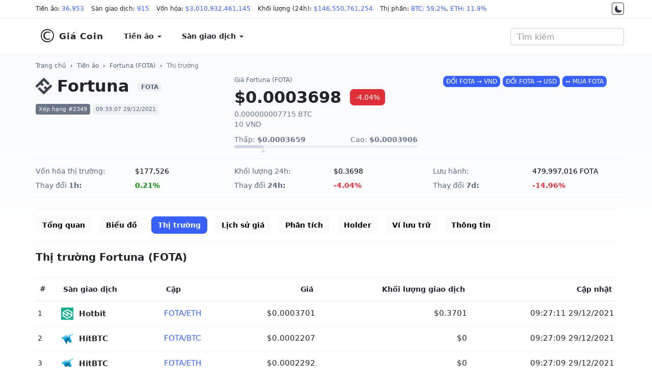

--- FILE ---
content_type: text/html; charset=UTF-8
request_url: https://giacoin.com/tien-ao/fortuna/thi-truong/
body_size: 9123
content:
<!doctype html><html lang="vi"><head prefix="og: http://ogp.me/ns# fb: http://ogp.me/ns/fb# article: http://ogp.me/ns/article#"><meta http-equiv="Content-Type" content="text/html; charset=UTF-8" /><meta http-equiv="X-UA-Compatible" content="IE=edge"><meta name="viewport" content="width=device-width, initial-scale=1"><title>Thị trường giao dịch Fortuna (FOTA) Cặp giao dịch Fortuna (FOTA) - GiaCoin.com</title><meta name="description" content="Danh sách các cặp giao dịch Fortuna (FOTA) tại càn sàn khác nhau. Với giá, khối lượng giao dịch ở mỗi sàn khác nhau."><meta name="keywords" content="Thị trường Fortuna (FOTA), sàn giao dịch Fortuna (FOTA), cặp giao dịch Fortuna (FOTA), cặp tiền ảo Fortuna (FOTA)"><meta name="robots" content="noodp"/><link rel="apple-touch-icon" sizes="180x180" href="/assets/icons/apple-touch-icon.png"><link rel="icon" type="image/png" sizes="32x32" href="/assets/icons/favicon-32x32.png"><link rel="icon" type="image/png" sizes="192x192" href="/assets/icons/android-chrome-192x192.png"><link rel="icon" type="image/png" sizes="16x16" href="/assets/icons/favicon-16x16.png"><link rel="manifest" href="/assets/icons/site.webmanifest"><link rel="mask-icon" href="/assets/icons/safari-pinned-tab.svg" color="#0000ff"><link rel="shortcut icon" href="https://giacoin.com/favicon.ico"><meta name="apple-mobile-web-app-title" content="GiaCoin.com"><meta name="application-name" content="GiaCoin.com"><meta name="msapplication-TileColor" content="#0000ff"><meta name="msapplication-TileImage" content="/assets/icons/mstile-144x144.png"><meta name="msapplication-config" content="/assets/icons/browserconfig.xml"><meta name="theme-color" content="#0000ff"><meta itemprop="name" content="Thị trường giao dịch Fortuna (FOTA) Cặp giao dịch Fortuna (FOTA) - GiaCoin.com"><meta itemprop="description" content="Danh sách các cặp giao dịch Fortuna (FOTA) tại càn sàn khác nhau. Với giá, khối lượng giao dịch ở mỗi sàn khác nhau."><meta itemprop="image" content="/assets/images/coins/128x128/2472.png"><meta name="twitter:card" content="summary"><meta name="twitter:site" content="GiaCoin.com"><meta name="twitter:title" content="Thị trường giao dịch Fortuna (FOTA) Cặp giao dịch Fortuna (FOTA) - GiaCoin.com"><meta name="twitter:description" content="Danh sách các cặp giao dịch Fortuna (FOTA) tại càn sàn khác nhau. Với giá, khối lượng giao dịch ở mỗi sàn khác nhau."><meta name="twitter:creator" content="@GiaCoin.com"><meta name="twitter:image" content="/assets/images/coins/128x128/2472.png"><meta property="og:title" content="Thị trường giao dịch Fortuna (FOTA) Cặp giao dịch Fortuna (FOTA) - GiaCoin.com" /><meta property="og:type" content="website" /><meta property="og:url" content="https://giacoin.com/tien-ao/fortuna/thi-truong/" /><meta property="og:image" content="/assets/images/coins/128x128/2472.png" /><meta property="og:description" content="Danh sách các cặp giao dịch Fortuna (FOTA) tại càn sàn khác nhau. Với giá, khối lượng giao dịch ở mỗi sàn khác nhau." /><meta property="og:locale" content="vi_VN" /><meta property="og:site_name" content="GiaCoin.com" /><meta property="fb:app_id" content="" /><link rel="canonical" href="https://giacoin.com/tien-ao/fortuna/thi-truong/" /><link rel="stylesheet" type="text/css" href="/assets/css/bootstrap.min.css"><script async src="https://www.googletagmanager.com/gtag/js?id=G-QCVMFP6RB2"></script><script>window.dataLayer = window.dataLayer || [];function gtag(){dataLayer.push(arguments);}gtag('js', new Date());gtag('config', 'G-QCVMFP6RB2');</script><script type="application/ld+json">{"@context":"http://schema.org","@type":"Article","mainEntityOfPage":"https://giacoin.com/tien-ao/fortuna/thi-truong/","headline":"Thị trường giao dịch Fortuna (FOTA) Cặp giao dịch Fortuna (FOTA) - GiaCoin.com","image":{"@type":"ImageObject","url":"/assets/images/coins/128x128/2472.png","height":600,"width":800},"datePublished":"2018-01-26T07:00:00+07:00","dateModified":"2021-12-29T09:33:07+07:00","author":{"@type":"Person","name":"Giá Coin","url":"https://giacoin.com/trang/gioi-thieu/"},"publisher":{"@type":"Organization","name":"GiaCoin.com","logo":{"@type":"ImageObject","url":"/assets/images/giacoin_com.jpg","width":600,"height":60}},"description":"Danh sách các cặp giao dịch Fortuna (FOTA) tại càn sàn khác nhau. Với giá, khối lượng giao dịch ở mỗi sàn khác nhau."}</script>
<style type="text/css">body{font-family:system-ui,-apple-system,"Segoe UI",Roboto,"Helvetica Neue",Arial,"Noto Sans","Liberation Sans",sans-serif,"Apple Color Emoji","Segoe UI Emoji","Segoe UI Symbol","Noto Color Emoji";font-size:16px;color:#212529}.night{color:#fff;background:#17171a none repeat scroll 0 0}.night ::placeholder{color:#c0c5d7;opacity:1}.night :-ms-input-placeholder{color:#c0c5d7}.night ::-ms-input-placeholder{color:#c0c5d7}a{color:#3861fb}.night a{color:#6188ff}a:hover,a:focus,a:active{text-decoration:none}.night a:hover,.night a:focus,.night a:active{color:#3861fb}.night a.btn-primary{color:#fff}main{background:rgba(0,0,0,0) linear-gradient(#f8fafd 0%,rgba(248,250,253,0) 413px) repeat scroll 0 0;padding-top:10px;padding-bottom:24px}.night main{background:rgba(0,0,0,0) linear-gradient(#222531 0%,rgba(34,37,49,0) 413px) repeat scroll 0 0}.form-control{-webkit-box-shadow:none;box-shadow:none}.night .form-control{background:#222531;border-color:#222531;color:#fff}@media (min-width:1430px){.container{width:1400px}}@media (min-width:1536px){.container{width:1500px}}@media (min-width:1600px){.container{width:1570px}}@media (min-width:1680px){.container{width:1650px}}@media (min-width:1920px){.container{width:1890px}}.table{border-top:1px solid #eff2f5;border-bottom:1px solid #eff2f5}.table>tbody>tr>td,.table>tbody>tr>th,.table>tfoot>tr>td,.table>tfoot>tr>th,.table>thead>tr>td,.table>thead>tr>th{border-color:#eff2f5}.table>tbody>tr>td,.table>tbody>tr>th{vertical-align:middle}.table-hover>tbody>tr:hover{background-color:#f8fafd}.text-strong{font-weight:700}.btn{border-radius:8px}.btn-primary,.btn-primary:hover,.btn-primary:focus,.btn-primary:active{background-color:#3861fb;border-color:#3861fb}#header_top,#header{background:#fff;margin:0}.night #header_top,.night #header{background-color:#17171a;border-color:#222531}#header_top{border-bottom:1px solid #eff2f5;font-size:12px;padding-top:4px;padding-bottom:4px;position:relative;z-index:931;line-height:27px}.night #header_top{color:#c0c5d7}#header_top span{display:inline-block;margin-right:10px}#header_top .container{white-space:nowrap;overflow:auto hidden;scrollbar-width:none;position:relative}#header_top .container:after{background-image:linear-gradient(to right,rgba(255,255,255,0),#fff 100%);height:100%;pointer-events:none;position:absolute;right:0;top:0;width:50px;z-index:1}.night #header_top .container:after{background:linear-gradient(to right,transparent,rgba(0,0,0,.8) 100%)}.switch-theme{position:absolute;right:0;display:block;border:1px solid #323546;width:24px;height:24px;text-align:center;border-radius:4px;padding:4px;background-color:#fff;top:1px;z-index:2}.switch-theme svg{vertical-align:top;fill:#323546}.night .switch-theme{background-color:#17171a;border-color:#a0a0a0}.night .switch-theme svg{vertical-align:top;fill:#c0c5d7}#header{padding:10px 0;border-bottom:1px solid #eff2f5;line-height:1.5;color:#212529;font-weight:600;font-size:14px;border-radius:0}#header a{color:#212529;background:#fff;padding:14px 20px;font-weight:600;display:block}.night #header a{background:transparent;color:#fff}#header .dropdown-menu>li>a:focus,#header .dropdown-menu>li>a:hover{background-color:#f8fafd}.night .dropdown-menu{background-color:#17171a}.night #header .dropdown-menu > li > a:focus,.night #header .dropdown-menu > li > a:hover{background-color:#222531}.night .navbar-toggle .icon-bar{background:#a0a0a0}#navbar{float:left;padding:0}.navbar-toggle .icon-bar{background:#212529}.navbar-brand{font-size:17px;letter-spacing:1px}.navbar-brand span{font-size:3.6rem;display:inline-block;padding-right:4px;font-weight:300;vertical-align:bottom}#header_search{position:relative;padding:0;box-shadow:none}#header_search .form-control{font-size:16px;font-weight:400}#result_quick_search{background:#fff;position:absolute;list-style:none;width:auto;padding:0;margin:0;border-radius:6px;z-index:999;text-align:left;box-shadow:0 1px 2px rgba(128,138,157,0.12),0px 8px 32px rgba(128,138,157,0.24);right:0}.night #result_quick_search{background-color:#171924}#result_quick_search li a{display:block;text-decoration:none;padding:8px 16px;white-space:nowrap;border-bottom:1px solid #f5f5f5}.night #result_quick_search li a{border-color:#171924}#result_quick_search li a:hover,#result_quick_search li a:active,#result_quick_search li a:focus{background-color:#e8f4ff}.night #result_quick_search li a:hover,.night #result_quick_search li a:active,.night #result_quick_search li a:focus{background-color:#222531}#result_quick_search li span{padding:6px 16px;font-weight:400;font-size:12px;color:#808a9d;display:block;border-bottom:1px solid #f5f5f5}.night #result_quick_search li span{color:#cfd6e4;border-color:#171924}#result_quick_search li:last-child a{border-bottom:0}.breadcrumb{background:transparent;padding:0;margin:0;font-size:12px;line-height:18px;margin-top:2px;margin-bottom:10px}.breadcrumb a{color:#58667e}.night .breadcrumb a{color:#a1a7bb}.night .breadcrumb > .active{color:#fff}main section{margin-bottom:20px}main section{text-align:justify}main section p, main section ul li{color:#58667e;font-size:14px}.night main section p,.night main section ul li,.night footer p,.night footer a{color:#c0c5d7}.headline{font-size:20px;line-height:34px;padding:.7rem 0;font-weight:600;margin:0}h1.headline{padding-top:2px}.night .table{background-color:#17171a}.night .table,.night .table > tbody > tr > td,.night .table > tbody > tr > th,.night .table > tfoot > tr > td,.night .table > tfoot > tr > th,.night .table > thead > tr > td,.night .table > thead > tr > th{border-color:#222531}.night .table-hover > tbody > tr:hover{background-color:#171924}.text-highlight{color:inherit;}.cred{color:#de2e38}.cgre{color:#058a05}.c-change.cred,.c-change.cgre{color:#fff}.c-change.cred{background-color:#de2e38}.c-change.cgre{background-color:#058a05}.night .cred{color:#f03a45}.night .cgre{color:#16c784}.night .c-change.cred,.night .c-change.cgre{color:#fff}.night .c-change.cred{background-color:#f03a45}.night .c-change.cgre{background-color:#16c784}.night .text-highlight{color:#fff}footer{text-align:justify;font-size:14px;line-height:1.8;padding-bottom:30px;background:#f8fafd none repeat scroll 0 0}.night footer{background:#171924}footer>.container{margin-top:30px;padding-top:20px}footer p{color:#58667e}footer a{color:#58667e;line-height:2;display:inline-block}.kk-star-wrap{display:block;width:100%;text-align:right;margin-bottom:10px}.kk-star-ratings{width:120px;min-height:48px;display:inline-block;margin-top:3px;margin-right:10px}.kk-star-ratings .kksr-stars{height:24px;position:relative}.kk-star-ratings .kksr-star{background-position:0 0}.kk-star-ratings .kksr-stars .kksr-fuel{height:24px;position:absolute;top:0;left:0;z-index:0}.kk-star-ratings .kksr-stars a{width:24px;float:left;position:relative;z-index:1;text-decoration:none;border:0}.kk-star-ratings .kksr-stars a:focus{text-decoration:none;border:0;outline:none}.kk-star-ratings .kksr-legend{font-size:12px;color:#999;text-align:center;line-height:18px;padding:3px;font-family:Arial,Helvetica,sans-serif}.night .kk-star-ratings .kksr-legend{color:#c0c5d7}.kk-star-ratings .kksr-legend .kksr-title{display:none}.kk-star-ratings .kksr-stars,.kk-star-ratings .kksr-stars .kksr-fuel,.kk-star-ratings .kksr-stars a{height:24px;background-color:transparent!important}.kk-star-ratings .kksr-star.gray{background-image:url(/assets/icons/star1.png)}.kk-star-ratings .kksr-star.orange{background-image:url(/assets/icons/star2.png)}@media (max-width:767.98px){#header a{padding:14px 15px}#header_top{position:absolute;right:0;left:0;top:60px;border-top:1px solid #eff2f5}.switch-theme{right:auto;left:15px}#header_top .container{padding-left:45px}#header .navbar-header{margin-bottom:36px}#header{position:relative;padding:4px 0}#header_search{padding:0;width:25%;position:absolute;top:12px;right:60px;margin:0}#result_quick_search{position:fixed;left:0;right:0;margin-top:12px}#navbar{float:none;padding:inherit}.navbar-toggle{margin-right:10px}.headline{font-size:18px}footer a{line-height:3}}
.sxdown {
  width: 0px;
  height: 0px;
  border-left: 5px solid transparent;
  border-right: 5px solid transparent;
  border-top: 5px solid #2f2f2f;
}
.sxup, .sxdown {
  margin: 6px -4px 0px 4px;
  display: inline-block;
  float: right;
}
</style></head>
<body class="day">
<div id="header_top">
<div class="container">
<span>Tiền ảo: <a href="https://giacoin.com/tien-ao/" title="Tiền ảo">36,953</a></span>
<span>Sàn giao dịch: <a href="https://giacoin.com/san-giao-dich/" title="Sàn giao dịch">915</a></span>
<span>Vốn hóa: <a href="https://giacoin.com/tien-ao/" title="Vốn hóa">$3,010,932,461,145</a></span>
<span>Khối lượng (24h): <a href="https://giacoin.com/tien-ao/" title="Khối lượng">$146,550,761,254</a></span>
<span>Thị phần:  <a href="https://giacoin.com/tien-ao/" title="Thị phần BTC">BTC: 59.2%</a>, <a href="https://giacoin.com/tien-ao/" title="Thị phần ETH">ETH: 11.9%</a></span>
<a href="#" onclick="return switch_theme();" class="switch-theme" title="Dark Mode"><svg width="16px" height="16px" viewBox="0 0 512 512" xmlns="http://www.w3.org/2000/svg"><path d="M264,480A232,232,0,0,1,32,248C32,154,86,69.72,169.61,33.33a16,16,0,0,1,21.06,21.06C181.07,76.43,176,104.66,176,136c0,110.28,89.72,200,200,200,31.34,0,59.57-5.07,81.61-14.67a16,16,0,0,1,21.06,21.06C442.28,426,358,480,264,480Z"/></svg></a>
</div>
</div><nav id="header" class="navbar">
<div class="container">
<div class="navbar-header">
<button type="button" class="navbar-toggle collapsed" data-toggle="collapse" data-target="#navbar" aria-expanded="false" aria-controls="navbar"><span class="sr-only">MENU</span><span class="icon-bar"></span><span class="icon-bar"></span><span class="icon-bar"></span></button>
<a class="navbar-brand" href="https://giacoin.com/" title="Giá Coin"><span>&copy;</span>Giá Coin</a>
</div>
<div id="navbar" class="navbar-collapse collapse">
<ul class="nav navbar-nav">
<li class="dropdown">
<a href="https://giacoin.com/tien-ao/" class="dropdown-toggle" data-toggle="dropdown" role="button" aria-haspopup="true" aria-expanded="false">Tiền ảo <span class="caret"></span></a>
<ul class="dropdown-menu">
<li><a href="https://giacoin.com/tien-ao/" title="Tiền ảo">Bảng giá tiền ảo</a></li>
<li><a href="https://giacoin.com/tien-ao-moi/" title="Coin mới được thêm">Coin mới được thêm</a></li>
<li><a href="https://giacoin.com/tien-ao-tang-gia/" title="Coin tăng giá">Coin tăng giá</a></li>
<li><a href="https://giacoin.com/tien-ao-giam-gia/" title="Coin giảm giá">Coin giảm giá</a></li>
<li><a href="https://giacoin.com/lich-su/" title="Lịch sử giá Coin">Lịch sử giá tiền ảo</a></li>
</ul>
</li>
<li class="dropdown">
<a href="https://giacoin.com/san-giao-dich/" class="dropdown-toggle" data-toggle="dropdown" role="button" aria-haspopup="true" aria-expanded="false">Sàn giao dịch <span class="caret"></span></a>
<ul class="dropdown-menu">
<li><a href="https://giacoin.com/san-giao-dich/" title="Tất cả sàn giao dịch">Tất cả</a></li>
<li><a href="https://giacoin.com/san-giao-dich/giao-ngay/" title="Sàn Giao ngay">Giao ngay</a></li>
<li><a href="https://giacoin.com/san-giao-dich/phai-sinh/" title="Sàn Phái sinh">Phái sinh</a></li>
<li><a href="https://giacoin.com/san-giao-dich/phi-tap-trung/" title="Sàn Phi tập trung">Phi tập trung (DEX)</a></li>
<li><a href="https://giacoin.com/san-giao-dich/lending/" title="Sàn Cho vay">Lending</a></li>
</ul>
</li>
<li class="hidden"><a href="#">NFT</a></li>
<li class="hidden"><a href="#">Toàn cảnh</a></li>
</ul>
</div>
<form class="navbar-form navbar-right" id="header_search">
<input id="quick_search"  type="search" class="form-control" placeholder="Tìm kiếm" aria-label="Tìm kiếm" autocomplete="off" spellcheck="false" role="combobox" aria-autocomplete="list" aria-expanded="false">
<ul id="result_quick_search"></ul>
</form>
</div>
</nav>
<main>
<div class="container">
<nav class="breadcrumb"><a href="https://giacoin.com/">Trang chủ</a> &nbsp;&rsaquo;&nbsp; <a href="https://giacoin.com/tien-ao/" title="Tiền ảo">Tiền ảo</a> &nbsp;&rsaquo;&nbsp; <a href="https://giacoin.com/tien-ao/fortuna/" title="Fortuna (FOTA)">Fortuna (FOTA)</a> &nbsp;&rsaquo;&nbsp; <a class="active" href="https://giacoin.com/tien-ao/fortuna/thi-truong/">Thị trường</a></nav><script type="application/ld+json">{"@context":"http://schema.org","@type":"BreadcrumbList","itemListElement":[{"@type":"ListItem","position":1,"item":{"@id":"https://giacoin.com/","name":"Giá Coin"}},{"@type":"ListItem","position":2,"item":{"@id":"https://giacoin.com/tien-ao/","name":"Tiền ảo"}},{"@type":"ListItem","position":3,"item":{"@id":"https://giacoin.com/tien-ao/fortuna/","name":"Fortuna (FOTA)"}},{"@type":"ListItem","position":4,"item":{"@id":"https://giacoin.com/tien-ao/fortuna/thi-truong/","name":"Thị trường"}}]}</script><style type="text/css">.c-name{display:block;margin-bottom:12px}.c-name img,.c-name span{display:inline-block;vertical-align:middle}.c-name img{width:32px;margin-right:10px;border-radius:8px}.c-name span{font-size:32px;line-height:42px;margin:0;margin-right:8px;align-items:center;font-weight:700}.c-name span small{background-color:#eff2f5;color:#58667e;border-radius:4px;padding:2px 6px;font-size:12px;font-weight:600;line-height:18px;margin-left:6px;vertical-align:middle}.c-metric span{border-radius:4px;padding:4px 6px;font-size:11px;line-height:18px;white-space:nowrap;background-color:#eff2f5;color:#58667e}.night .c-metric span,.night .c-name span small{background-color:#323546;color:#c0c5d7}.c-metric span:first-child{background-color:#6b768a;color:#fff}.night .c-metric span:first-child{background-color:#505975}.c-name-mini h1,.c-name-mini span{display:block;color:#58667e;font-size:12px;font-weight:400;line-height:18px;text-align:left;margin:0 0 4px}.c-price{font-size:32px;font-weight:700;line-height:42px;margin-right:12px;white-space:nowrap}.c-change{font-size:14px;font-weight:400;padding:6px 10px;white-space:nowrap;border-radius:8px}.c-price-line span{display:inline-block;vertical-align:middle}.c-price-ex span{margin-top:4px;line-height:1.2;font-size:14px;display:block;color:#6b768a}.night .c-price-ex span{color:#7b8699}.c-sponsored{text-align:center}.c-extra{line-height:2;color:#000;font-size:14px;border-top:1px solid #eff2f5;border-bottom:1px solid #eff2f5;padding-top:10px;padding-bottom:10px;margin-top:10px;margin-bottom:10px}.night .c-extra{color:#fff;border-color:#222531}.c-extra table{width:100%}.c-extra .cgrey{color:#58667e}.bganimation{-webkit-transition:all .5s ease-out;-moz-transition:all .5s ease-out;-o-transition:all .5s ease-out;transition:all .5s ease-out}.bgred{background-color:#de2e38!important;color:#fff!important}.bggre{background-color:#058a05!important;color:#fff!important}section.crypto-description{color:#58667e;font-size:14px;line-height:1.6}.night section.crypto-description{color:#c0c5d7}section.crypto-description h1,section.crypto-description h2,section.crypto-description h3,section.crypto-description h4,section.crypto-description h5{color:#212529}.night section.crypto-description h1,.night section.crypto-description h2,.night section.crypto-description h3,.night section.crypto-description h4,.night section.crypto-description h5{color:#fff}section.crypto-description h1{font-size:28px}section.crypto-description h2{font-size:24px}section.crypto-description h3{font-size:22px}section.crypto-description h4{font-size:20px}section.crypto-description h5{font-size:18px}.crypto-priceline{display:block;margin-top:10px}.crypto-priceline div{width:100%;height:6px;position:relative;background:#eff2f5;border-radius:4px;line-height:5}.night .crypto-priceline div{background:#323546}.crypto-priceline span{font-size:85%;display:inline-block}.crypto-priceline div small{background-color:#cfd6e4;height:100%;position:absolute;left:0;top:0;border-top-left-radius:inherit;border-bottom-left-radius:inherit;color:#cfd6e4;border-top-right-radius:0;border-bottom-right-radius:0;transition:width 3s ease-in-out 0}.night .crypto-priceline div small{background-color:#646b80}.crypto-priceline div small::after{position:absolute;top:8px;content:"";border-left:4px solid transparent;border-right:4px solid transparent;border-bottom:6px solid #cfd6e4;right:-4px}.night .crypto-priceline div small::after{border-bottom-color:#7b8699}.night .crypto-priceline strong{color:#fff}.c-market-urls{font-size:13px;line-height:2}.c-market-urls ul{margin:0;color:#58667e}.night .c-name-mini h1,.night .c-name-mini span,.night .c-market-urls ul,.night .c-extra .cgrey{color:#c0c5d7}
@media (max-width:991.98px){.c-extra td{width:49%;display:inline-block}.c-name-mini,.c-sponsored{margin-top:12px}.c-xs-inline > div.col-xs-2 {display: inline !important;float: none;padding: 0;}.c-xs-inline > div.col-xs-2:nth-child(2n) {padding-right: 1%}.c-xs-inline > div.col-xs-2:nth-child(2n):after {content: "|";padding-left: 2%;color: #cfd6e4;}.c-xs-inline {padding: 0 15px;}}
</style><style type="text/css">.menu-nav{margin:0 0 12px;border-top:1px solid #eff2f5;border-bottom:1px solid #eff2f5;padding:14.5px 0;min-height:62px;background-color:#fff;white-space:nowrap;overflow:auto hidden;scrollbar-width:none}.night .menu-nav{background-color:transparent;border-color:#222531}.menu-nav ul{margin-bottom:0}.menu-nav ul li a{font-size:14px;font-weight:600;color:#000;background-color:#fafafa}.night .menu-nav ul li a{background-color:transparent;color:#fff;font-weight:400}.night .menu-nav ul li a.btn-primary,.night .menu-nav ul li a:hover,.night .menu-nav ul li a:active,.night .menu-nav ul li a:focus{background-color:rgba(56,97,251,0.1);color:#6188ff}.menu-nav ul li a.btn-primary{color:#fff;background-color:#3861fb}</style><style type="text/css">.crypto-calc{margin-top:10px;border:1px solid #eff2f5;border-radius:8px;padding-top:1rem;padding-bottom:1rem;background:#f8fafd}.night .crypto-calc{background:#222531;border-color:#222531}.crypto-calc form > div{padding:.5rem 1rem;margin:0}.crypto-calc .input-group{box-shadow:0 0 1px #ccc;border-radius:4px}.night .crypto-calc .input-group{border:1px solid #323546;box-shadow:none}.crypto-calc img{max-width:24px;border-radius:4px;max-height:16px;display:inline-block;margin-right:4px}.crypto-calc .input-group-addon{background:#fff;min-width:84px;border-color:transparent}.night .crypto-calc .input-group-addon{background:#323546}.crypto-calc .input-group-addon label{vertical-align:middle;line-height:24px;font-weight:700;margin-bottom:0}.night .crypto-calc .input-group-addon label{color:#fff}.crypto-calc input{-webkit-appearance:none;border-color:transparent;font-size:16px}.crypto-mini-stats{border:1px solid #eff2f5;background:linear-gradient(180deg,#fff 0%,#f8fafd 70%);border-radius:8px;padding:0 1rem;margin-top:2rem;font-size:14px}.night .crypto-mini-stats{background:#222531;border-color:#222531}.crypto-mini-stats caption{color:#808a9d;font-size:12px;font-weight:500;line-height:18px;margin-bottom:8px}.crypto-mini-stats th{color:#58667e;font-weight:400;line-height:22px}.night .crypto-mini-stats table{background-color:transparent}.night .crypto-mini-stats table,.night .crypto-mini-stats table td,.night .crypto-mini-stats table th{border-color:#323546!important}.night .crypto-mini-stats th,.crypto-mini-stats caption,.night .crypto-mini-stats .badge24h{color:#c0c5d7}.crypto-mini-stats td{text-align:right}.crypto-mini-stats small{display:block}.crypto-mini-stats .badge24h{display:inline-block;margin-left:4px;color:#58667e;font-size:11px;font-weight:500;line-height:18px;background-color:#eff2f5;border-radius:4px;padding:2px 4px}.night .crypto-mini-stats .badge24h{background-color:#323546}.bnb-reg{overflow-x:hidden;width:100%}</style><script type="application/ld+json">
{
  "@context": "https://schema.org",
  "@type": "ExchangeRateSpecification",
  "url": "https://giacoin.com/tien-ao/fortuna/thi-truong/",
  "name": "Fortuna",
  "currency": "FOTA",
  "currentExchangeRate": {
    "@type":"UnitPriceSpecification",
    "price": 0.00036984872217653,
    "priceCurrency": "USD"
    }
}
</script>
<section class="row">
<div class="col-sm-12 col-md-6 col-lg-4">
<div class="c-name">
<img src="/assets/images/coins/64x64/2472.png" alt="Fortuna (FOTA)" width="32" height="32"><span>Fortuna <small>FOTA</small></span>
</div>
<div class="c-metric">
<span>Xếp hạng #2349</span>
<span>09:33:07 29/12/2021</span>
</div>
</div>
<div class="col-sm-12 col-md-6 col-lg-4">
<div class="c-name-mini">
<span>Giá Fortuna (FOTA)</span>
</div>
<div class="c-price-line">
<span class="c-price" data-price="0.00036984872217653">$0.0003698</span> <span class="c-change cred">-4.04%</span>
</div>
<div class="c-price-ex">
<span>0.000000007715 BTC</span>
<span>10 VND</span>
<div class="crypto-priceline">
    <span>Thấp: <strong>$0.0003659</strong></span>
    <span class="pull-right">Cao: <strong>$0.0003906</strong></span>
    <div><small style="width:15.931398633974%"></small></div>
</div>
</div>
</div>
<div class="col-sm-12 col-md-12 col-lg-4 c-sponsored">
<a href="https://giacoin.com/tien-ao/fortuna/#cryptoconverter" class="btn btn-xs btn-primary" title="Chuyển đổi FOTA sang VND">ĐỔI FOTA &rarr; VND</a>
<a href="https://giacoin.com/tien-ao/fortuna/#cryptoconverter" class="btn btn-xs btn-primary" title="Chuyển đổi FOTA sang USD">ĐỔI FOTA &rarr; USD</a>
<a href="https://giacoin.com/go.php?crypto=FOTA" class="btn btn-xs btn-primary" title="MUA Fortuna (FOTA)" target="_blank">&harr; MUA FOTA</a>
</div>
</section>
<section>
<div class="c-extra row hidden-xs">
    <div class="col-xs-6 col-md-2 cgrey"><span>Vốn hóa thị trường:</span></div>
    <div class="col-xs-6 col-md-2"><span data-att="market_cap">$177,526</span></div>

    <div class="col-xs-6 col-md-2 cgrey"><span>Khối lượng 24h:</span></div>
    <div class="col-xs-6 col-md-2"><span data-att="volume_24h">$0.3698</span></div>

    <div class="col-xs-6 col-md-2 cgrey"><span>Lưu hành:</span></div>
    <div class="col-xs-6 col-md-2"><span>479,997,016 FOTA</span></div>

        <div class="c-xs-inline">
        <div class="col-xs-2 col-md-2 cgrey"><span>Thay đổi </span><strong>1h:</strong></div>
        <div class="col-xs-2 col-md-2 cgre" data-att="percent_change_1h"><strong>0.21%</strong></div>

        <div class="col-xs-2 col-md-2 cgrey"><span class="hidden-xs">Thay đổi </span><strong>24h:</strong></div>
        <div class="col-xs-2 col-md-2 cred" data-att="percent_change_24h"><strong>-4.04%</strong></div>

        <div class="col-xs-2 col-md-2 cgrey"><span class="hidden-xs">Thay đổi </span><strong>7d:</strong></div>
        <div class="col-xs-2 col-md-2 cred" data-att="percent_change_7d"><strong>-14.96%</strong></div>
    </div>
    </div>
<!-- <p style="padding-top:10px;text-align: center; font-size: 16px;font-weight: bold;"><a href="https://accounts.binance.com/register?ref=SR2CQCUT" target="_blank" style="color: red;">Binance Tặng gói Voucher 600$ dành cho người đăng ký mới.</a></p> --></section>
<nav class="menu-nav">
<ul class="list-inline">
<li><a href="https://giacoin.com/tien-ao/fortuna/" class="btn">Tổng quan</a></li>
<li><a href="https://giacoin.com/tien-ao/fortuna/bieu-do/" class="btn">Biểu đồ</a></li>
<li><a href="https://giacoin.com/tien-ao/fortuna/thi-truong/" class="btn btn-primary">Thị trường</a></li>
<li><a href="https://giacoin.com/tien-ao/fortuna/lich-su/" class="btn">Lịch sử giá</a></li>
<li><a href="https://giacoin.com/tien-ao/fortuna/phan-tich/" class="btn">Phân tích</a></li>
<li><a href="https://giacoin.com/tien-ao/fortuna/holder/" class="btn">Holder</a></li>
<li><a href="https://giacoin.com/tien-ao/fortuna/vi-luu-tru/" class="btn">Ví lưu trữ</a></li>
<li><a href="https://giacoin.com/tien-ao/fortuna/thong-tin/" class="btn">Thông tin</a></li>
</ul>
</nav><style type="text/css">#coin_table{margin-top:16px;border:none}#coin_table td{padding:12px 4px}.crypto-table{background:#fff}.night .crypto-table{background-color:#17171a}.crypto-table td,.crypto-table th{text-align:right;font-size:15px}.crypto-table > thead > tr > th{line-height:2;margin:0;color:#222531;font-size:14px;vertical-align:middle}.night .crypto-table > thead > tr > th{color:#fff}.crypto-table th:nth-child(1),.crypto-table td:nth-child(1){font-size:85%;max-width:4rem;text-align:left}.crypto-table th:nth-child(2),.crypto-table td:nth-child(2){text-align:left;white-space:nowrap}.crypto-name{text-decoration:none!important;display:block}.crypto-name img,.crypto-name span,.crypto-name small{display:inline-block;vertical-align:middle}.crypto-name img{color:#fff;width:24px;height:24px;margin-right:6px;overflow:hidden}.crypto-name span{color:#212529;font-weight:600}.night .crypto-name span{color:#fff}.crypto-name small{color:#6b768a;padding-left:4px;font-weight:400;vertical-align:text-bottom}.night .crypto-name small{color:#c0c5d7}.credi{color:#9f9a4a;filter:hue-rotate(300deg) saturate(210%) brightness(0.7) contrast(170%)}.cgrei{color:#cabe0c;filter:hue-rotate(85deg) saturate(80%) brightness(0.85)}@media (max-width: 991.98px){.crypto-table th span{font-weight:400;font-size:85%;color:#6b768a;display:block}.night .crypto-table th span{color:#c0c5d7}.crypto-table th,.crypto-table td{font-size:14px}.crypto-name span{font-size:15px;max-width:80px;white-space:break-spaces}}</style><style type="text/css">.crypto-table th:nth-child(3),.crypto-table td:nth-child(3){text-align:left}</style><section>
<h1 class="headline">Thị trường Fortuna (FOTA)</h1>
<div id="coin_table" class="table-responsive">
<table class="table table-hover crypto-table">
<thead><tr><th>#</th><th>Sàn giao dịch</th><th>Cặp</th><th>Giá</th><th>Khối lượng giao dịch</th><th>Cập nhật</th></tr></thead>
<tbody>
<tr>
<td>1</td>
<td><a href="https://giacoin.com/san-giao-dich/hotbit/" title="Hotbit" class="crypto-name"><img data-src="/assets/images/exchanges/32x32/400.png" class="lazy" alt="Hotbit" width="24" height="24"><noscript><img src="/assets/images/exchanges/32x32/400.png" alt="Hotbit"></noscript> <span>Hotbit </span></a></td>
<td><a href="https://giacoin.com/go.php?u=aHR0cHM6Ly93d3cuaG90Yml0LmlvL2V4Y2hhbmdlP3N5bWJvbD1GT1RBX0VUSA==" title="FOTA/ETH" target="_blank">FOTA/ETH</a></td>
<td>$0.0003701</td>
<td>$0.3701</td>
<td>09:27:11 29/12/2021</td>
</tr>
<tr>
<td>2</td>
<td><a href="https://giacoin.com/san-giao-dich/hitbtc/" title="HitBTC" class="crypto-name"><img data-src="/assets/images/exchanges/32x32/42.png" class="lazy" alt="HitBTC" width="24" height="24"><noscript><img src="/assets/images/exchanges/32x32/42.png" alt="HitBTC"></noscript> <span>HitBTC </span></a></td>
<td><a href="https://giacoin.com/go.php?u=aHR0cHM6Ly9oaXRidGMuY29tL0ZPVEEtdG8tQlRD" title="FOTA/BTC" target="_blank">FOTA/BTC</a></td>
<td>$0.0002207</td>
<td>$0</td>
<td>09:27:09 29/12/2021</td>
</tr>
<tr>
<td>3</td>
<td><a href="https://giacoin.com/san-giao-dich/hitbtc/" title="HitBTC" class="crypto-name"><img data-src="/assets/images/exchanges/32x32/42.png" class="lazy" alt="HitBTC" width="24" height="24"><noscript><img src="/assets/images/exchanges/32x32/42.png" alt="HitBTC"></noscript> <span>HitBTC </span></a></td>
<td><a href="https://giacoin.com/go.php?u=aHR0cHM6Ly9oaXRidGMuY29tL0ZPVEEtdG8tRVRI" title="FOTA/ETH" target="_blank">FOTA/ETH</a></td>
<td>$0.0002292</td>
<td>$0</td>
<td>09:27:09 29/12/2021</td>
</tr>
</tbody>
</table>
</div>
</section>
<section>
    <h2 class="headline">Thông tin thị trường giao dịch Fortuna (FOTA)</h2>
    <p>Bảng dữ liệu thể hiện <strong class="text-highlight">Top 3 cặp giao dịch FOTA</strong> có Khối lượng giao dịch 24 giờ cao nhất. Dữ liệu được tổng hợp từ <strong class="text-highlight">915 sàn giao dịch</strong> trên toàn thế giới.</p>
    <p>Thời gian ở bảng dữ liệu trên tính theo múi giờ Việt Nam là GMT+7. Dữ liệu được cập nhật 5 phút / lần.</p>
    <p>Theo thông tin cập nhật mới nhất lúc 09:27:11 29/12/2021, cặp giao dịch <strong class="text-highlight">FOTA/ETH</strong> tại sàn <strong class="text-highlight">Hotbit</strong> đang có khối lượng giao dịch cao nhất.<br>Khối lượng giao dịch trong 24 giờ của cặp này là <strong class="text-highlight">$0.3701</strong> với tỷ giá <strong class="text-highlight">$0.0003701</strong>.</p>
    <h3 class="headline">Giải thích từ ngữ</h3>
    <p>Sàn giao dịch: Tên sàn giao dịch chứa cặp FOTA.</p>
    <p>Cặp: Tên cặp giao dịch FOTA với một đồng khác.</p>
    <p>Giá: Tỷ giá của từng cặp giao dịch được quy đổi sang USD.</p>
    <p>Khối lượng giao dịch (volume): là số FOTA được giao dịch trong ngày quy đổi sang USD.</p>
    <p>Cập nhật: Lần cập nhật dữ liệu gần nhất theo múi giờ Việt Nam GMT+7.</p>
</section>
<script type="application/ld+json">{"@context":"https:\/\/schema.org\/","@type":"AggregateRating","ratingValue":"4.5","ratingCount":1016,"itemReviewed":{"@type":"CreativeWorkSeries","name":"Th\u1ecb tr\u01b0\u1eddng giao d\u1ecbch Fortuna (FOTA) C\u1eb7p giao d\u1ecbch Fortuna (FOTA) - GiaCoin.com"}}</script><div class="kk-star-wrap"><div class="kk-star-ratings" data-id="3cd393e39df7c6f11775af611830f687"><div class="kksr-stars kksr-star gray"><div class="kksr-fuel kksr-star orange" style="width:90%;"></div><a href="#1" title="Vote 1"></a><a href="#2" title="Vote 2"></a><a href="#3" title="Vote 3"></a><a href="#4" title="Vote 4"></a><a href="#5" title="Vote 5"></a></div><div class="kksr-legend"><div><div class="kksr-title">Thị trường giao dịch Fortuna (FOTA) Cặp giao dịch Fortuna (FOTA) - GiaCoin.com</div>4.5 trên 1016 đánh giá</div></div></div></div></div>
</main>
<footer>
<div class="container">
<div class="row">
<div class="col-md-6">
<div class="h3">Giới thiệu</div>
<p>GiaCoin.com là website cập nhật giá tiền ảo trên toàn thế giới. Chúng tôi tổng hợp dữ liệu từ 915 sàn giao dịch tiền ảo trên toàn cầu. Sử dụng các thuật toán để phân tích, thống kê, tính toán thành các dữ liệu có nghĩa. <strong>Chúng tôi không mua bán giao dịch tiền ảo.</strong></p><p><strong>Việt Nam không công nhận tiền ảo là phương tiện thanh toán.</strong></p>
</div>
<div class="col-md-3">
<div class="h3">Thông tin</div>
<ul class="list-unstyled"><li><a href="https://giacoin.com/trang/gioi-thieu/" title="Giới thiệu">Giới thiệu</a></li><li><a href="https://giacoin.com/trang/chinh-sach-bao-mat/" title="Chính sách bảo mật">Chính sách bảo mật</a></li><li><a href="https://giacoin.com/trang/dieu-khoan-su-dung/" title="Điều khoản sử dụng">Điều khoản sử dụng</a></li><li><a href="https://giacoin.com/trang/mien-tru-trach-nhiem/" title="Miễn trừ trách nhiệm">Miễn trừ trách nhiệm</a></li><li><a href="https://giacoin.com/trang/lien-he/" title="Liên hệ">Liên hệ</a></li><li><a href="https://giacoin.com/sitemap.xml" title="Sitemap">Sitemap</a></li>
</ul>
</div>
<div class="col-md-3"><div class="h3">Liên kết</div></div>
</div>
</div>
<div class="copyright" style="padding-top:10px;padding-bottom:10px">
    <div class="container"><p style="font-style:italic">Thông tin coin không phải là lời khuyên đầu tư. Tại Việt Nam hoạt động đầu tư tiền mã hóa chưa được pháp luật công nhận và bảo vệ. Các loại tiền số luôn tiềm ẩn nhiều rủi ro tài chính.</p><p class="text-center">©Copyright 2026 <a href="https://giacoin.com/" title="GiaCoin.com">GiaCoin.com</a>, All rights reserved.</p></div></div>
</footer>
<script type="text/javascript">var base_domain='https://giacoin.com/';var website_name='GiaCoin.com';var url_img='/assets/images/';WEB_refresh=window.setTimeout(function(){window.location.href=window.location.href},300000);</script><noscript><meta http-equiv="refresh" content="900" /></noscript>
<script src="/assets/js/c2.js?t=1401"></script>
<script type="text/javascript">var coin_id = "2472";</script><script src="/assets/js/cryptodetail.js"></script><script type="text/javascript">if (window.matchMedia && window.matchMedia('(prefers-color-scheme: dark)').matches) {
    // $("body").removeClass('day').addClass('night');creCK('cmc-theme','night',180);
} else{
    // $("body").removeClass('night').addClass('day');creCK('cmc-theme','day',180);
}
</script></body>
</html>